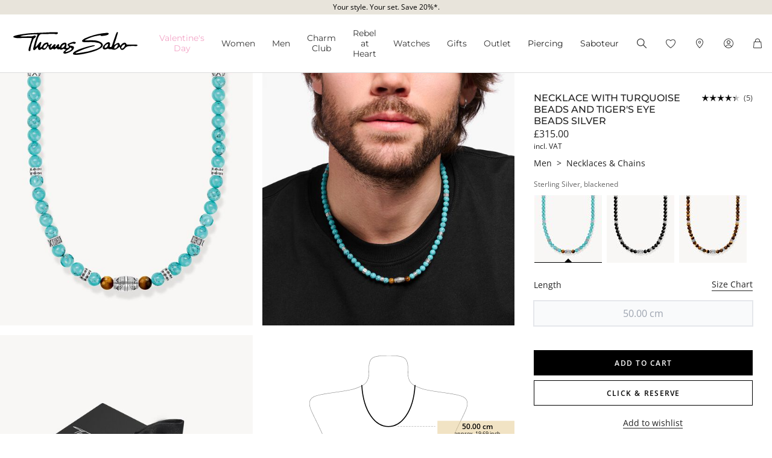

--- FILE ---
content_type: text/css
request_url: https://www.thomassabo.com/on/demandware.static/Sites-TS_GB-Site/-/en_GB/v1769382591576/css/powerReviews.css
body_size: 2756
content:
@-webkit-keyframes progress-bar-stripes{from{background-position:1rem 0}to{background-position:0 0}}@keyframes progress-bar-stripes{from{background-position:1rem 0}to{background-position:0 0}}.progress{display:-webkit-box;display:-webkit-flex;display:-ms-flexbox;display:flex;height:1rem;overflow:hidden;line-height:0;font-size:0.75rem;background-color:#e9ecef;border-radius:.25rem}.progress-bar{display:-webkit-box;display:-webkit-flex;display:-ms-flexbox;display:flex;-webkit-box-orient:vertical;-webkit-box-direction:normal;-webkit-flex-direction:column;-ms-flex-direction:column;flex-direction:column;-webkit-box-pack:center;-webkit-justify-content:center;-ms-flex-pack:center;justify-content:center;overflow:hidden;color:#fff;text-align:center;white-space:nowrap;background-color:#000;-webkit-transition:width .6s ease;transition:width .6s ease}@media(prefers-reduced-motion: reduce){.progress-bar{-webkit-transition:none;transition:none}}.progress-bar-striped{background-image:linear-gradient(45deg, rgba(255, 255, 255, 0.15) 25%, transparent 25%, transparent 50%, rgba(255, 255, 255, 0.15) 50%, rgba(255, 255, 255, 0.15) 75%, transparent 75%, transparent);background-size:1rem 1rem}.progress-bar-animated{-webkit-animation:1s linear infinite progress-bar-stripes;animation:1s linear infinite progress-bar-stripes}@media(prefers-reduced-motion: reduce){.progress-bar-animated{-webkit-animation:none;animation:none}}.p-w-r>*{font-family:"Open Sans",Arial,Helvetica,sans-serif !important}.p-w-r .pr-rd-header,.p-w-r svg{display:-webkit-box;display:-webkit-flex;display:-ms-flexbox;display:flex}.p-w-r .btn-group-radio-vertical input+label.pr-btn:last-of-type,.p-w-r .tag-group .pr-label-control{border-radius:0;border-bottom-width:1px}.p-w-r :focus,.p-w-r a:focus,.p-w-r .pr-read-review .pr-rd-main-header-with-filters .pr-rd-search-container input:active,.p-w-r .pr-read-review .pr-rd-main-header-with-filters .pr-rd-search-container input:focus,.p-w-r .pr-review-display .pr-rd-main-header-with-filters .pr-rd-search-container input:active,.p-w-r .pr-review-display .pr-rd-main-header-with-filters .pr-rd-search-container input:focus,.p-w-r .pr-review-display a:focus,.p-w-r .form-control:focus,.p-w-r .pr-btn:focus,.p-w-r .pr-btn.active,.p-w-r .pr-btn.active:focus,.p-w-r input:focus+label.pr-btn,.p-w-r input:focus+label.pr-label-control,.p-w-r input[type=checkbox]:focus,.p-w-r input[type=file]:focus,.p-w-r input[type=radio]:focus,.p-w-r .pr-btn-add-tag button,.p-w-r .pr-btn-add-tag button:focus,.p-w-r .pr-btn-add-tag button:hover,.p-w-r .pr-btn-answer:focus .pr-qa-display-text,.p-w-r .pr-btn-ask-question:focus .pr-qa-display-text,.p-w-r input:focus+label.pr-star-accessible-0-filled,.p-w-r input:focus+label.pr-star-accessible-100-filled,.p-w-r input:focus+label.pr-star-accessible-25-filled,.p-w-r input:focus+label.pr-star-accessible-50-filled,.p-w-r input:focus+label.pr-star-accessible-75-filled,.p-w-r input:focus+label.pr-star-v4,.p-w-r input:focus+label.pr-star-v4-0-filled,.p-w-r input:focus+label.pr-star-v4-100-filled,.p-w-r input:focus+label.pr-star-v4-25-filled,.p-w-r input:focus+label.pr-star-v4-50-filled,.p-w-r input:focus+label.pr-star-v4-75-filled{-webkit-box-shadow:none;box-shadow:none;outline:none}.p-w-r .pr-read-review a,.p-w-r .pr-review-display a,.p-w-r a,.p-w-r .pr-review-display .pr-review-filter-info-bar .pr-review-filter-clear-all,.p-w-r .pr-clear-all-radios,.p-w-r .pr-btn-add-tag button,.p-w-r .pr-btn-add-tag button:focus,.p-w-r .pr-btn-add-tag button:hover,.p-w-r .tag-group .pr-label-control:hover,.p-w-r .tag-group .pr-label-control.checked,.p-w-r .pr-btn-link.focus,.p-w-r .pr-btn-link:focus,.p-w-r .pr-btn-link:hover,.p-w-r .pr-btn-link,.p-w-r .pr-qa-display .pr-btn-answer:hover .pr-qa-display-text,.p-w-r .pr-qa-display .pr-btn-answer,.p-w-r .pr-qa-display .pr-btn-ask-question,.p-w-r .pr-qa-display .pr-btn-ask-question:hover .pr-qa-display-text,.p-w-r .pr-qa-display .pr-btn-answer span,.p-w-r .pr-qa-display .pr-btn-ask-question span,.p-w-r .pr-accordion .pr-accordion-btn span,.p-w-r .pr-review-translation__btn,.p-w-r .pr-btn:focus,.p-w-r .pr-review-display .pr-rd-pagination .pr-rd-pagination-btn,.p-w-r .pr-review-display .pr-rd-pagination .pr-rd-pagination-btn:last-child,.p-w-r .pr-review-snapshot .pr-faceoff-readcomplete-expanded,.p-w-r .pr-review-snapshot .pr-faceoff-readcomplete-expanded:hover,.p-w-r .pr-review-snapshot .pr-faceoff-readcomplete-expanded:focus,.p-w-r .pr-review-snapshot .pr-faceoff-readcomplete,.p-w-r .pr-review-snapshot .pr-faceoff-readcomplete:hover,.p-w-r .pr-review-snapshot .pr-faceoff-readcomplete:focus,.p-w-r .pr-review-snapshot .pr-review-snapshot-simple .pr-reco span,.p-w-r .pr-review-snapshot.pr-snapshot-mobile .pr-review-snapshot-simple .pr-reco span,.p-w-r .pr-review-snapshot .pr-ratings-histogram .pr-histogram-stars .pr-histogram-label,.p-w-r .pr-review-snapshot .pr-ratings-histogram .pr-histogram-stars:hover .pr-histogram-label,.p-w-r .pr-review-snapshot .pr-ratings-histogram .pr-histogram-stars .pr-histogram-count,.p-w-r .pr-review-snapshot .pr-ratings-histogram .pr-histogram-stars:hover .pr-histogram-count{color:#000}.p-w-r .tag-group .pr-label-control:hover,.p-w-r label.checked span,.p-w-r .pr-btn.active:focus,.p-w-r .pr-btn:active:focus{color:#fff}.p-w-r .pr-read-review .pr-rd-main-header-with-filters .pr-rd-search-container .pr-rd-search-reviews-input .pr-rd-search-reviews-icon-button,.p-w-r .pr-review-display .pr-rd-main-header-with-filters .pr-rd-search-container .pr-rd-search-reviews-input .pr-rd-search-reviews-icon-button,.p-w-r .pr-read-review .pr-rd-main-header-with-filters .pr-rd-search-container .pr-rd-search-reviews-input input,.p-w-r .pr-review-display .pr-rd-main-header-with-filters .pr-rd-search-container .pr-rd-search-reviews-input input,.p-w-r .pr-read-review .pr-rd-main-header-with-filters .pr-rd-search-container .pr-rd-search-reviews-input input:active+button,.p-w-r .pr-read-review .pr-rd-main-header-with-filters .pr-rd-search-container .pr-rd-search-reviews-input input:focus+button,.p-w-r .pr-review-display .pr-rd-main-header-with-filters .pr-rd-search-container .pr-rd-search-reviews-input input:active+button,.p-w-r .pr-review-display .pr-rd-main-header-with-filters .pr-rd-search-container .pr-rd-search-reviews-input input:focus+button,.p-w-r .form-control:focus,.p-w-r .pr-btn-add-tag button,.p-w-r .pr-btn-add-tag button:focus,.p-w-r .pr-btn-add-tag button:hover,.p-w-r .form-control,.p-w-r .tag-group .pr-label-control,.p-w-r .tag-group .pr-label-control.checked,.p-w-r .tag-group .pr-label-control:hover,.p-w-r .pr-btn.active:focus,.p-w-r .pr-btn:active:focus,.p-w-r .pr-btn:focus,.p-w-r input:focus+label.pr-btn,.p-w-r input:focus+label.pr-label-control{border-color:#000}.p-w-r .pr-read-review .pr-rd-main-header-with-filters .pr-rd-search-container .pr-rd-search-reviews-input .pr-rd-search-reviews-icon-button,.p-w-r .pr-review-display .pr-rd-main-header-with-filters .pr-rd-search-container .pr-rd-search-reviews-input .pr-rd-search-reviews-icon-button,.p-w-r .pr-read-review .pr-rd-main-header-with-filters .pr-rd-search-container .pr-rd-search-reviews-input input:active+button,.p-w-r .pr-read-review .pr-rd-main-header-with-filters .pr-rd-search-container .pr-rd-search-reviews-input input:focus+button,.p-w-r .pr-review-display .pr-rd-main-header-with-filters .pr-rd-search-container .pr-rd-search-reviews-input input:active+button,.p-w-r .pr-review-display .pr-rd-main-header-with-filters .pr-rd-search-container .pr-rd-search-reviews-input input:focus+button,.p-w-r .pr-review-display .pr-rd-main-header-with-filters .pr-rd-search-container .pr-rd-search-reviews-input input:focus+button.pr-rd-search-filled,.p-w-r .pr-filter-btn--button .pr-filter-btn--active,.p-w-r .pr-filter-btn--button:active,.p-w-r .pr-filter-btn--button:hover,.p-w-r .pr-filter-btn--button .pr-filter-btn--active .pr-cross-icon,.p-w-r .pr-filter-btn--button:active .pr-cross-icon,.p-w-r .pr-filter-btn--button:hover .pr-cross-icon,.p-w-r .pr-btn.active,.p-w-r .pr-btn.active:focus,.p-w-r .pr-btn:active:focus,.p-w-r .tag-group .pr-label-control.checked,.p-w-r .tag-group .pr-label-control.checked:hover{background-color:#000}.p-w-r .pr-btn-add-tag button,.p-w-r .pr-btn-add-tag button:focus,.p-w-r .pr-btn-add-tag button:hover,.p-w-r .tag-group .pr-label-control:hover,.p-w-r .pr-qa-display .pr-btn-answer:hover .pr-cross-icon,.p-w-r .pr-qa-display .pr-btn-ask-question:hover .pr-cross-icon,.p-w-r input:focus+label.pr-star-accessible-0-filled,.p-w-r input:focus+label.pr-star-accessible-100-filled,.p-w-r input:focus+label.pr-star-accessible-25-filled,.p-w-r input:focus+label.pr-star-accessible-50-filled,.p-w-r input:focus+label.pr-star-accessible-75-filled,.p-w-r input:focus+label.pr-star-v4,.p-w-r input:focus+label.pr-star-v4-0-filled,.p-w-r input:focus+label.pr-star-v4-100-filled,.p-w-r input:focus+label.pr-star-v4-25-filled,.p-w-r input:focus+label.pr-star-v4-50-filled,.p-w-r input:focus+label.pr-star-v4-75-filled,.p-w-r .pr-btn:focus,.p-w-r .pr-review-snapshot .pr-review-snapshot-simple .pr-snippet-reco-to-friend-green,.p-w-r .pr-review-snapshot .pr-review-snapshot-simple .pr-snippet-reco-to-friend-yellow,.p-w-r .pr-review-snapshot .pr-review-snapshot-simple .pr-snippet-reco-to-friend-orange,.p-w-r .pr-review-snapshot .pr-review-snapshot-simple .pr-snippet-reco-to-friend-red{background-color:#fff}.p-w-r .pr-review-snapshot .pr-review-snapshot-simple .pr-snippet-reco-to-friend-green circle,.p-w-r .pr-review-display .pr-rd-reviewer-type .pr-badging-icon circle,.p-w-r .pr-qa-display-questionlist .pr-badging-icon svg g path:first-child{fill:#d0af64}.p-w-r .pr-qa-display .pr-qa-display-search,.p-w-r .pr-qa-display .pr-qa-display-answer-link-container,.p-w-r .pr-qa-display .pr-helpful-voting{display:none}.p-w-r .pr-qa-display abbr.pr-qa-display-item-icon{font-weight:600 !important}.p-w-r .pr-qa-display .pr-qa-display-link .pr-qa-display-text,.p-w-r .pr-qa-display .pr-qa-display-link .pr-qa-display-text:hover{color:#000;text-decoration:underline}.p-w-r .pr-qa-display .pr-qa-display-answer-by-container.pr-qa-display-answer-by-container-expert{border-color:#ddd !important}.p-w-r .pr-qa-display .pr-qa-display-answer .pr-qa-display-answer-icon{z-index:1}.p-w-r .pr-qa-display span.pr-qa-display-answer-by span{font-size:12px}.p-w-r .pr-qa-display .pr-qa-display-item-details .pr-subscript{bottom:0;display:block}@media(max-width: 1024.98px){.p-w-r .pr-qa-display .pr-qa-display-item-details .pr-subscript{display:inline}.p-w-r .pr-qa-display .pr-qa-display-item-details .pr-subscript::after{content:", "}}.p-w-r .pr-qa-display .pr-qa-display-item-details time{margin-left:0}.p-w-r .pr-qa-display .pr-waqwaa{margin:0 auto}.p-w-r .pr-qa-display .authorLocation-form-group{display:none}.p-w-r .pr-qa-display .pr-waq-legal-text{line-height:1.25}.p-w-r .pr-qa-display .pr-btn-answer:focus .pr-qa-display-text,.p-w-r .pr-qa-display .pr-btn-ask-question:focus .pr-qa-display-text{text-shadow:none !important}.p-w-r .pr-snippet-stars{background-color:rgba(0,0,0,0)}.p-w-r input:focus+label.pr-star-accessible-0-filled,.p-w-r input:focus+label.pr-star-accessible-100-filled,.p-w-r input:focus+label.pr-star-accessible-25-filled,.p-w-r input:focus+label.pr-star-accessible-50-filled,.p-w-r input:focus+label.pr-star-accessible-75-filled,.p-w-r input:focus+label.pr-star-v4,.p-w-r input:focus+label.pr-star-v4-0-filled,.p-w-r input:focus+label.pr-star-v4-100-filled,.p-w-r input:focus+label.pr-star-v4-25-filled,.p-w-r input:focus+label.pr-star-v4-50-filled,.p-w-r input:focus+label.pr-star-v4-75-filled{border:0 none}.p-w-r .tag-group .pr-label-control,.p-w-r .pr-btn-add-tag button,.p-w-r .pr-btn-add-tag button:focus,.p-w-r .pr-btn-add-tag button:hover{border-width:1px}.p-w-r .pr-read-review .pr-rd-main-header-with-filters .pr-rd-search-container .pr-rd-search-reviews-input input:active+button span svg path,.p-w-r .pr-read-review .pr-rd-main-header-with-filters .pr-rd-search-container .pr-rd-search-reviews-input input:focus+button span svg path,.p-w-r .pr-review-display .pr-rd-main-header-with-filters .pr-rd-search-container .pr-rd-search-reviews-input input:active+button span svg path,.p-w-r .pr-review-display .pr-rd-main-header-with-filters .pr-rd-search-container .pr-rd-search-reviews-input input:focus+button span svg path{fill:#fff}.p-w-r .pr-filter-btn--button .pr-filter-btn--active .pr-cross-icon__line,.p-w-r .pr-filter-btn--button:active .pr-cross-icon__line,.p-w-r .pr-filter-btn--button:hover .pr-cross-icon__line,.p-w-r .pr-qa-display .pr-btn-answer .pr-cross-icon__circle,.p-w-r .pr-qa-display .pr-btn-answer .pr-cross-icon__line,.p-w-r .pr-qa-display .pr-btn-ask-question .pr-cross-icon__circle,.p-w-r .pr-qa-display .pr-btn-ask-question .pr-cross-icon__line,.p-w-r .pr-qa-display .pr-btn-answer:hover .pr-cross-icon__circle,.p-w-r .pr-qa-display .pr-btn-answer:hover .pr-cross-icon__line,.p-w-r .pr-qa-display .pr-btn-ask-question:hover .pr-cross-icon__circle,.p-w-r .pr-qa-display .pr-btn-ask-question:hover .pr-cross-icon__line,.p-w-r .pr-accordion .pr-accordion-btn .pr-caret-icon__line,.p-w-r .pr-review-snapshot .pr-faceoff-readcomplete .pr-caret-icon__line,.p-w-r .pr-review-snapshot .pr-faceoff-readcomplete-expanded .pr-caret-icon__line,.p-w-r .pr-review-snapshot .pr-faceoff-readcomplete-expanded:focus .pr-caret-icon__line,.p-w-r .pr-review-snapshot .pr-faceoff-readcomplete-expanded:hover .pr-caret-icon__line,.p-w-r .pr-review-snapshot .pr-faceoff-readcomplete:focus .pr-caret-icon__line,.p-w-r .pr-review-snapshot .pr-faceoff-readcomplete:hover .pr-caret-icon__line{stroke:#000}.p-w-r .pr-read-review .pr-rd-main-header-with-filters .pr-rd-search-container .pr-rd-search-reviews-input input,.p-w-r .pr-review-display .pr-rd-main-header-with-filters .pr-rd-search-container .pr-rd-search-reviews-input input{-webkit-box-shadow:none;box-shadow:none}.p-w-r .pr-read-review .pr-rd-main-header-with-filters .pr-rd-search-container .pr-rd-search-reviews-icon-button svg,.p-w-r .pr-review-display .pr-rd-main-header-with-filters .pr-rd-search-container .pr-rd-search-reviews-icon-button svg{margin-top:7px}.p-w-r .pr-qa-display.pr-qa-display-desktop .pr-qa-display-headline .pr-loading-indicator,.p-w-r .pr-qa-display.pr-qa-display-tablet .pr-qa-display-headline .pr-loading-indicator{top:-70px;left:-webkit-calc(50% - 20px);left:calc(50% - 20px)}.p-w-r .pr-slider-root .pr-slider .pr-slider-node-group .pr-slider-node.pr-active,.p-w-r .pr-review-snapshot .pr-ratings-histogram .pr-histogram-stars:hover .pr-ratings-histogram-barValue{background-color:#b7914f}.p-w-r .pr-review-snapshot .pr-ratings-histogram .pr-histogram-stars .pr-ratings-histogram-barValue{background-color:#d0af64}.p-w-r .pr-read-review.pr-rd-display-desktop .pr-rd-review-headline,.p-w-r .pr-read-review.pr-rd-display-tablet .pr-rd-review-headline,.p-w-r .pr-read-review.pr-rd-display-mobile .pr-rd-review-headline,.p-w-r .pr-review-display.pr-rd-display-desktop .pr-rd-review-headline,.p-w-r .pr-review-display.pr-rd-display-tablet .pr-rd-review-headline,.p-w-r .pr-review-display.pr-rd-display-mobile .pr-rd-review-headline,.p-w-r .pr-read-review .pr-rd-review-headline,.p-w-r .pr-review-display .pr-rd-review-headline{margin:0 16px}.p-w-r .pr-filter-btn--button .pr-cross-icon{height:auto}.p-w-r .pr-rd-helpful-action,.p-w-r .pr-review-snapshot .pr-review-snapshot-faceoff .pr-snippet-rating-decimal,.p-w-r .pr-review-snapshot.pr-snapshot-mobile .pr-review-snapshot-simple .pr-snippet-rating-decimal,.p-w-r .thank-you-page .pr-rating-number,.p-w-r .pr-location-form-group,.p-w-r .pr-rd-author-location{display:none}.p-w-r .pr-review-snapshot.pr-snapshot-mobile .pr-review-snapshot-simple .pr-review-snapshot-snippets-headline{display:block}.p-w-r .pr-btn{border:1px solid #000}.p-w-r .pr-btn:hover,.p-w-r .pr-btn:focus{border-color:#000;background-color:#fff;color:#000}.p-w-r .pr-btn.active,.p-w-r .pr-btn:focus{border-color:#000;background-color:#000;color:#fff}.p-w-r .pr-btn.active:hover,.p-w-r .pr-btn:focus:hover{border-color:#000;background-color:#000;color:#fff}.p-w-r .pr-read-review .pr-rd-footer,.p-w-r .pr-review-display .pr-rd-footer,.p-w-r .pr-review-display .pr-review{background-color:#f6f6f6}.p-w-r .pr-read-review .pr-rd-bottomline,.p-w-r .pr-review-display .pr-rd-bottomline{margin-bottom:0}.p-w-r .pr-review-display.pr-rd-display-desktop .pr-review{padding:32px}.p-w-r .pr-review-display.pr-rd-display-tablet .pr-review{padding:16px}.p-w-r .pr-review-display .pr-review{padding:16px;margin:0;margin-bottom:32px}.p-w-r .pr-review-display .pr-review .ts-rating-wrapper{-webkit-align-self:center;-ms-flex-item-align:center;align-self:center}.p-w-r .pr-review-display .pr-rd-review-headline{line-height:25px}.p-w-r .pr-review-display .pr-star-v4,.p-w-r .pr-review-display .pr-star-v4:hover{height:30px}.p-w-r .pr-review-display .pr-snippet-rating-decimal{display:none}.p-w-r .pr-review-snapshot .pr-review-snapshot-faceoff .pr-star-accessible-0-filled,.p-w-r .pr-review-snapshot .pr-review-snapshot-faceoff .pr-star-accessible-100-filled,.p-w-r .pr-review-snapshot .pr-review-snapshot-faceoff .pr-star-accessible-25-filled,.p-w-r .pr-review-snapshot .pr-review-snapshot-faceoff .pr-star-accessible-50-filled,.p-w-r .pr-review-snapshot .pr-review-snapshot-faceoff .pr-star-accessible-75-filled,.p-w-r .pr-review-snapshot .pr-review-snapshot-faceoff .pr-star-v4,.p-w-r .pr-review-snapshot .pr-review-snapshot-faceoff .pr-star-v4-0-filled,.p-w-r .pr-review-snapshot .pr-review-snapshot-faceoff .pr-star-v4-100-filled,.p-w-r .pr-review-snapshot .pr-review-snapshot-faceoff .pr-star-v4-25-filled,.p-w-r .pr-review-snapshot .pr-review-snapshot-faceoff .pr-star-v4-50-filled,.p-w-r .pr-review-snapshot .pr-review-snapshot-faceoff .pr-star-v4-75-filled{height:30px}.p-w-r .pr-review-snapshot .pr-snippet .pr-snippet-stars-png .pr-star,.p-w-r .pr-review-snapshot .pr-snippet .pr-snippet-stars-png .pr-star-accessible-0-filled,.p-w-r .pr-review-snapshot .pr-snippet .pr-snippet-stars-png .pr-star-accessible-100-filled,.p-w-r .pr-review-snapshot .pr-snippet .pr-snippet-stars-png .pr-star-accessible-25-filled,.p-w-r .pr-review-snapshot .pr-snippet .pr-snippet-stars-png .pr-star-accessible-50-filled,.p-w-r .pr-review-snapshot .pr-snippet .pr-snippet-stars-png .pr-star-accessible-75-filled,.p-w-r .pr-review-snapshot .pr-snippet .pr-snippet-stars-png .pr-star-selected,.p-w-r .pr-review-snapshot .pr-snippet .pr-snippet-stars-png .pr-star-v4,.p-w-r .pr-review-snapshot .pr-snippet .pr-snippet-stars-png .pr-star-v4-0-filled,.p-w-r .pr-review-snapshot .pr-snippet .pr-snippet-stars-png .pr-star-v4-100-filled,.p-w-r .pr-review-snapshot .pr-snippet .pr-snippet-stars-png .pr-star-v4-25-filled,.p-w-r .pr-review-snapshot .pr-snippet .pr-snippet-stars-png .pr-star-v4-50-filled,.p-w-r .pr-review-snapshot .pr-snippet .pr-snippet-stars-png .pr-star-v4-75-filled,.p-w-r .pr-war .pr-star-v4,.p-w-r .pr-war .pr-star-v4-0-filled,.p-w-r .pr-war .pr-star-v4-100-filled,.p-w-r .pr-war .pr-star-v4-25-filled,.p-w-r .pr-war .pr-star-v4-50-filled,.p-w-r .pr-war .pr-star-v4-75-filled,.p-w-r .thank-you-page .pr-star-v4,.p-w-r .thank-you-page .pr-star-v4-0-filled,.p-w-r .thank-you-page .pr-star-v4-100-filled,.p-w-r .thank-you-page .pr-star-v4-25-filled,.p-w-r .thank-you-page .pr-star-v4-50-filled,.p-w-r .thank-you-page .pr-star-v4-75-filled{width:25px;height:50px}.p-w-r .pr-read-review .pr-star-accessible-0-filled,.p-w-r .pr-read-review .pr-star-accessible-100-filled,.p-w-r .pr-read-review .pr-star-accessible-25-filled,.p-w-r .pr-read-review .pr-star-accessible-50-filled,.p-w-r .pr-read-review .pr-star-accessible-75-filled,.p-w-r .pr-read-review .pr-star-v4,.p-w-r .pr-read-review .pr-star-v4-0-filled,.p-w-r .pr-read-review .pr-star-v4-100-filled,.p-w-r .pr-read-review .pr-star-v4-25-filled,.p-w-r .pr-read-review .pr-star-v4-50-filled,.p-w-r .pr-read-review .pr-star-v4-75-filled,.p-w-r .pr-read-review .pr-star-v4:hover,.p-w-r .pr-review-display .pr-star-accessible-0-filled,.p-w-r .pr-review-display .pr-star-accessible-100-filled,.p-w-r .pr-review-display .pr-star-accessible-25-filled,.p-w-r .pr-review-display .pr-star-accessible-50-filled,.p-w-r .pr-review-display .pr-star-accessible-75-filled,.p-w-r .pr-review-display .pr-star-v4,.p-w-r .pr-review-display .pr-star-v4-0-filled,.p-w-r .pr-review-display .pr-star-v4-100-filled,.p-w-r .pr-review-display .pr-star-v4-25-filled,.p-w-r .pr-review-display .pr-star-v4-50-filled,.p-w-r .pr-review-display .pr-star-v4-75-filled,.p-w-r .pr-review-display .pr-star-v4:hover{width:12.5px;height:25px;margin-right:0}.p-w-r .pr-read-review .pr-rating-stars,.p-w-r .pr-review-display .pr-rating-stars{display:-webkit-inline-box;display:-webkit-inline-flex;display:-ms-inline-flexbox;display:inline-flex;float:none}.p-w-r .pr-star-v4-0-filled{display:inline-block;width:25px;height:25px;background-image:url("../images/icon/svg/Icon_rating_0.svg");background-position:center;background-repeat:no-repeat;background-size:cover}.p-w-r .pr-star-v4-25-filled{display:inline-block;width:25px;height:25px;background-image:url("../images/icon/svg/Icon_rating_25.svg");background-position:center;background-repeat:no-repeat;background-size:cover}.p-w-r .pr-star-v4-50-filled{display:inline-block;width:25px;height:25px;background-image:url("../images/icon/svg/Icon_rating_50.svg");background-position:center;background-repeat:no-repeat;background-size:cover}.p-w-r .pr-star-v4-75-filled{display:inline-block;width:25px;height:25px;background-image:url("../images/icon/svg/Icon_rating_75.svg");background-position:center;background-repeat:no-repeat;background-size:cover}.p-w-r .pr-star-v4-100-filled{display:inline-block;width:25px;height:25px;background-image:url("../images/icon/svg/Icon_rating_100.svg");background-position:center;background-repeat:no-repeat;background-size:cover}.p-w-r .pr-snippet .ts-rating .ts-rating-stars,.p-w-r .pr-snippet .ts-rating svg{width:10em;height:2em}.p-w-r .pr-read-review .pr-rd-footer,.p-w-r .pr-review-display .pr-rd-footer{padding-bottom:0;margin-bottom:0}.p-w-r .pr-review-snapshot.pr-review-enhanced .pr-review-snapshot-header .pr-review-snapshot-header-intro{display:none}.p-w-r .pr-review-snapshot .pr-ratings-histogram .pr-ratings-histogram-barValue{background-color:#000}@media(max-width: 991.98px){.p-w-r .pr-snippet-stars-container,.p-w-r .pr-review-snapshot.pr-snapshot-mobile .pr-review-snapshot-simple .pr-snippet-read-and-write{text-align:center}}.p-w-r .pr-accessible-btn,.p-w-r .pr-review-snapshot .pr-review-snapshot-simple .pr-review-snapshot-snippets .pr-snippet-read-and-write a,.p-w-r .pr-review-display .pr-rd-no-reviews a.pr-snippet-write-review-link,.p-w-r #pr-question-form-link span.pr-qa-display-text{display:-webkit-box;display:-webkit-flex;display:-ms-flexbox;display:flex;height:2.625rem;-webkit-box-orient:vertical;-webkit-box-direction:normal;-webkit-flex-direction:column;-ms-flex-direction:column;flex-direction:column;-webkit-box-align:center;-webkit-align-items:center;-ms-flex-align:center;align-items:center;-webkit-box-pack:center;-webkit-justify-content:center;-ms-flex-pack:center;justify-content:center;padding:0 1.5rem;border:1px solid #000;margin-right:auto;margin-left:auto;background-color:#000;color:#fff;font-family:"Open Sans",Arial,Helvetica,sans-serif;font-size:12px;font-weight:600;letter-spacing:.1em;line-height:1.25;text-align:center;text-decoration:none;text-transform:uppercase;-webkit-transition-duration:.3s;transition-duration:.3s;-webkit-transition-property:color,background-color,border-color;transition-property:color,background-color,border-color;-webkit-transition-timing-function:ease-out;transition-timing-function:ease-out;word-spacing:.1em}.p-w-r .pr-accessible-btn:hover,.p-w-r .pr-accessible-btn:active,.p-w-r .pr-accessible-btn:visited,.p-w-r .pr-accessible-btn:focus,.p-w-r .pr-review-snapshot .pr-review-snapshot-simple .pr-review-snapshot-snippets .pr-snippet-read-and-write a:hover,.p-w-r .pr-review-snapshot .pr-review-snapshot-simple .pr-review-snapshot-snippets .pr-snippet-read-and-write a:active,.p-w-r .pr-review-snapshot .pr-review-snapshot-simple .pr-review-snapshot-snippets .pr-snippet-read-and-write a:visited,.p-w-r .pr-review-snapshot .pr-review-snapshot-simple .pr-review-snapshot-snippets .pr-snippet-read-and-write a:focus,.p-w-r .pr-review-display .pr-rd-no-reviews a.pr-snippet-write-review-link:hover,.p-w-r .pr-review-display .pr-rd-no-reviews a.pr-snippet-write-review-link:active,.p-w-r .pr-review-display .pr-rd-no-reviews a.pr-snippet-write-review-link:visited,.p-w-r .pr-review-display .pr-rd-no-reviews a.pr-snippet-write-review-link:focus,.p-w-r #pr-question-form-link span.pr-qa-display-text:hover,.p-w-r #pr-question-form-link span.pr-qa-display-text:active,.p-w-r #pr-question-form-link span.pr-qa-display-text:visited,.p-w-r #pr-question-form-link span.pr-qa-display-text:focus{border:1px solid #000;background-color:#000;color:#fff}.p-w-r .pr-accessible-btn:hover,.p-w-r .pr-review-snapshot .pr-review-snapshot-simple .pr-review-snapshot-snippets .pr-snippet-read-and-write a:hover,.p-w-r .pr-review-display .pr-rd-no-reviews a.pr-snippet-write-review-link:hover,.p-w-r #pr-question-form-link span.pr-qa-display-text:hover{color:#fff;cursor:pointer;text-decoration:none}.p-w-r .pr-accessible-btn:focus,.p-w-r .pr-review-snapshot .pr-review-snapshot-simple .pr-review-snapshot-snippets .pr-snippet-read-and-write a:focus,.p-w-r .pr-review-display .pr-rd-no-reviews a.pr-snippet-write-review-link:focus,.p-w-r #pr-question-form-link span.pr-qa-display-text:focus{outline:2px solid #e4c889;outline-offset:0}.p-w-r .pr-accessible-btn:active,.p-w-r .pr-review-snapshot .pr-review-snapshot-simple .pr-review-snapshot-snippets .pr-snippet-read-and-write a:active,.p-w-r .pr-review-display .pr-rd-no-reviews a.pr-snippet-write-review-link:active,.p-w-r #pr-question-form-link span.pr-qa-display-text:active{color:#e4c889}.p-w-r .pr-review-display a{max-width:-webkit-fit-content;max-width:-moz-fit-content;max-width:fit-content}.p-w-r .pr-qa-display.pr-qa-display-desktop .pr-qa-display-headline{margin-left:0}.p-w-r .pr-qa-display.pr-qa-display-desktop .pr-qa-display-ask-question,.p-w-r .pr-qa-display.pr-qa-display-tablet .pr-qa-display-ask-question,.p-w-r .pr-qa-display .pr-qa-display-headline+.pr-qa-display-ask-question{width:100%;padding:0;float:none}.p-w-r .pr-qa-display .pr-qa-display-headline+.pr-qa-display-ask-question button#pr-question-form-link{display:block;margin:0 auto}.p-w-r .pr-qa-display.pr-qa-display-desktop .pr-qa-display-thankyou-headline,.p-w-r .pr-qa-display.pr-qa-display-tablet .pr-qa-display-thankyou-headline{margin:auto;float:none;font-family:"Montserrat",sans-serif;font-size:1.5em;letter-spacing:0;text-align:center}.p-w-r .pr-read-review.pr-rd-display-desktop .pr-rd-main-footer,.p-w-r .pr-read-review.pr-rd-display-tablet .pr-rd-main-footer,.p-w-r .pr-review-display.pr-rd-display-desktop .pr-rd-main-footer,.p-w-r .pr-review-display.pr-rd-display-tablet .pr-rd-main-footer{border-bottom:0 none}.p-w-r .pr-qa-display.pr-qa-display-desktop{padding-right:10px}.p-w-r .sectionheadline{top:3em;margin:auto;text-align:center}.p-w-r .sectionsubheadline{top:2em;margin:auto;font-family:"Montserrat",sans-serif;font-size:1.5em;letter-spacing:0;text-align:center}.p-w-r .sectionheadlineborder{width:4em;border-top:1px solid;margin:2rem auto .75rem auto}.p-w-r #pr-question-form-link{float:none}.p-w-r #pr-question-form-link span.pr-cross-icon{display:none}.p-w-r .thank-you-page h5 a{text-decoration:underline;text-transform:none}.p-w-r .thank-you-page h5 a:hover{color:#000}

/*# sourceMappingURL=default\css\powerReviews.css.map*/

--- FILE ---
content_type: image/svg+xml
request_url: https://www.thomassabo.com/on/demandware.static/Sites-TS_GB-Site/-/en_GB/v1769382591576/images/icon/svg/Icon_rating_100.svg
body_size: -476
content:
<?xml version="1.0" encoding="utf-8"?>
<!-- Generator: Adobe Illustrator 27.8.0, SVG Export Plug-In . SVG Version: 6.00 Build 0)  -->
<svg version="1.1" xmlns="http://www.w3.org/2000/svg" xmlns:xlink="http://www.w3.org/1999/xlink" x="0px" y="0px"
	 viewBox="0 0 1920 1080" style="enable-background:new 0 0 1920 1080;" xml:space="preserve">
<style type="text/css">
	.st0{fill:#FFFFFF;stroke:#000000;stroke-miterlimit:10;}
	.st1{display:none;}
	.st2{display:inline;}
	.st3{fill:#BEBEBE;}
</style>
<g>
	<path class="st0" d="M661.7,465.3"/>
	<g>
		<polygon points="969.4,350.9 1017.9,493.4 1168.3,495.3 1048,585.5 1092.3,729.1 969.4,642.4 846.5,729.1 891,585.4 770.6,495.3 
			921.2,493.5 		"/>
	</g>
</g>
<g class="st1">
	<g class="st2">
		<g>
			<polygon class="st3" points="273.2,183.4 273.2,-108.2 321.5,34.5 472,36.3 351.6,126.4 396.1,270.1 			"/>
		</g>
		<g>
			<polygon points="74.3,36.3 224.7,34.3 273.2,-108.2 273.2,183.4 150.3,270.1 194.6,126.4 			"/>
		</g>
	</g>
</g>
<g class="st1">
	<g class="st2">
		<polygon class="st3" points="542.9,-108.2 591.4,34.3 741.8,36.3 621.5,126.4 665.8,270.1 542.9,183.4 420,270.1 464.5,126.4 
			344,36.3 494.6,34.5 		"/>
	</g>
</g>
</svg>


--- FILE ---
content_type: text/javascript; charset=utf-8
request_url: https://p.cquotient.com/pebble?tla=aaqy-TS_GB&activityType=viewProduct&callback=CQuotient._act_callback0&cookieId=bdK4HaGE8C4HNittAbJIcv6Eym&userId=&emailId=&product=id%3A%3AKE2180%7C%7Csku%3A%3AKE2180-364-17-L50%7C%7Ctype%3A%3A%7C%7Calt_id%3A%3A&realm=AAQY&siteId=TS_GB&instanceType=prd&locale=en_GB&referrer=&currentLocation=https%3A%2F%2Fwww.thomassabo.com%2FGB%2Fen_GB%2Fpd%2Fnecklace%2FKE2180-364-17-VG.html&ls=true&_=1769391492449&v=v3.1.3&fbPixelId=__UNKNOWN__&json=%7B%22cookieId%22%3A%22bdK4HaGE8C4HNittAbJIcv6Eym%22%2C%22userId%22%3A%22%22%2C%22emailId%22%3A%22%22%2C%22product%22%3A%7B%22id%22%3A%22KE2180%22%2C%22sku%22%3A%22KE2180-364-17-L50%22%2C%22type%22%3A%22%22%2C%22alt_id%22%3A%22%22%7D%2C%22realm%22%3A%22AAQY%22%2C%22siteId%22%3A%22TS_GB%22%2C%22instanceType%22%3A%22prd%22%2C%22locale%22%3A%22en_GB%22%2C%22referrer%22%3A%22%22%2C%22currentLocation%22%3A%22https%3A%2F%2Fwww.thomassabo.com%2FGB%2Fen_GB%2Fpd%2Fnecklace%2FKE2180-364-17-VG.html%22%2C%22ls%22%3Atrue%2C%22_%22%3A1769391492449%2C%22v%22%3A%22v3.1.3%22%2C%22fbPixelId%22%3A%22__UNKNOWN__%22%7D
body_size: 400
content:
/**/ typeof CQuotient._act_callback0 === 'function' && CQuotient._act_callback0([{"k":"__cq_uuid","v":"bdK4HaGE8C4HNittAbJIcv6Eym","m":34128000},{"k":"__cq_bc","v":"%7B%22aaqy-TS_GB%22%3A%5B%7B%22id%22%3A%22KE2180%22%2C%22sku%22%3A%22KE2180-364-17-L50%22%7D%5D%7D","m":2592000},{"k":"__cq_seg","v":"0~0.00!1~0.00!2~0.00!3~0.00!4~0.00!5~0.00!6~0.00!7~0.00!8~0.00!9~0.00","m":2592000}]);

--- FILE ---
content_type: image/svg+xml
request_url: https://www.thomassabo.com/on/demandware.static/Sites-TS_GB-Site/-/en_GB/v1769382591576/images/icon/svg/Icon_rating_50.svg
body_size: -461
content:
<?xml version="1.0" encoding="utf-8"?>
<!-- Generator: Adobe Illustrator 27.8.0, SVG Export Plug-In . SVG Version: 6.00 Build 0)  -->
<svg version="1.1" xmlns="http://www.w3.org/2000/svg" xmlns:xlink="http://www.w3.org/1999/xlink" x="0px" y="0px"
	 viewBox="0 0 1920 1080" style="enable-background:new 0 0 1920 1080;" xml:space="preserve">
<style type="text/css">
	.st0{display:none;}
	.st1{display:inline;fill:#FFFFFF;stroke:#000000;stroke-miterlimit:10;}
	.st2{display:inline;}
	.st3{fill:#BEBEBE;}
</style>
<g class="st0">
	<path class="st1" d="M661.7,465.3"/>
	<g class="st2">
		<polygon points="969.4,350.9 1017.9,493.4 1168.3,495.3 1048,585.5 1092.3,729.1 969.4,642.4 846.5,729.1 891,585.4 770.6,495.3 
			921.2,493.5 		"/>
	</g>
</g>
<g>
	<g>
		<g>
			<polygon class="st3" points="960,642.4 960,350.9 1008.3,493.5 1158.9,495.3 1038.4,585.4 1082.9,729.1 			"/>
		</g>
		<g>
			<polygon points="761.1,495.3 911.5,493.4 960,350.9 960,642.4 837.1,729.1 881.5,585.5 			"/>
		</g>
	</g>
</g>
<g class="st0">
	<g class="st2">
		<polygon class="st3" points="542.9,-108.2 591.4,34.3 741.8,36.3 621.5,126.4 665.8,270.1 542.9,183.4 420,270.1 464.5,126.4 
			344,36.3 494.6,34.5 		"/>
	</g>
</g>
</svg>


--- FILE ---
content_type: image/svg+xml
request_url: https://www.thomassabo.com/on/demandware.static/Sites-TS_GB-Site/-/en_GB/v1769382591576/images/icon/svg/Icon_rating_0.svg
body_size: -504
content:
<?xml version="1.0" encoding="utf-8"?>
<!-- Generator: Adobe Illustrator 27.8.0, SVG Export Plug-In . SVG Version: 6.00 Build 0)  -->
<svg version="1.1" xmlns="http://www.w3.org/2000/svg" xmlns:xlink="http://www.w3.org/1999/xlink" x="0px" y="0px"
	 viewBox="0 0 1920 1080" style="enable-background:new 0 0 1920 1080;" xml:space="preserve">
<style type="text/css">
	.st0{display:none;}
	.st1{display:inline;fill:#FFFFFF;stroke:#000000;stroke-miterlimit:10;}
	.st2{display:inline;}
	.st3{fill:#BEBEBE;}
</style>
<g class="st0">
	<path class="st1" d="M661.7,465.3"/>
	<g class="st2">
		<polygon points="969.4,350.9 1017.9,493.4 1168.3,495.3 1048,585.5 1092.3,729.1 969.4,642.4 846.5,729.1 891,585.4 770.6,495.3 
			921.2,493.5 		"/>
	</g>
</g>
<g class="st0">
	<g class="st2">
		<g>
			<polygon class="st3" points="960,642.4 960,350.9 1008.3,493.5 1158.9,495.3 1038.4,585.4 1082.9,729.1 			"/>
		</g>
		<g>
			<polygon points="761.1,495.3 911.5,493.4 960,350.9 960,642.4 837.1,729.1 881.5,585.5 			"/>
		</g>
	</g>
</g>
<g>
	<g>
		<polygon class="st3" points="960,350.9 1008.5,493.4 1158.9,495.3 1038.5,585.5 1082.9,729.1 960,642.4 837.1,729.1 881.6,585.4 
			761.1,495.3 911.7,493.5 		"/>
	</g>
</g>
</svg>


--- FILE ---
content_type: image/svg+xml
request_url: https://www.thomassabo.com/on/demandware.static/-/Library-Sites-global/default/dwf44c526a/footer/Icon_social_tiktok_footer.svg
body_size: -563
content:
<?xml version="1.0" encoding="UTF-8"?>
<svg id="Layer_1" xmlns="http://www.w3.org/2000/svg" version="1.1" viewBox="0 0 20 20">
  <!-- Generator: Adobe Illustrator 29.4.0, SVG Export Plug-In . SVG Version: 2.1.0 Build 152)  -->
  <defs>
    <style>
      .st0 {
        fill: #fff;
      }
    </style>
  </defs>
  <g id="Layer_1-2">
    <g>
      <circle cx="10" cy="10" r="9.98"/>
      <path class="st0" d="M14.24,5.62c-.75-.49-1.29-1.27-1.46-2.19-.04-.2-.06-.4-.06-.61h-2.4v9.61c-.04,1.08-.93,1.94-2.02,1.94-.34,0-.66-.08-.94-.23-.64-.34-1.08-1.01-1.08-1.78,0-1.11.9-2.02,2.02-2.02.21,0,.41.03.6.09v-2.45c-.19-.03-.39-.04-.6-.04-2.43,0-4.42,1.98-4.42,4.42,0,1.49.75,2.82,1.88,3.61.72.5,1.59.8,2.53.8,2.43,0,4.42-1.98,4.42-4.42v-4.87c.94.68,2.09,1.07,3.34,1.07v-2.4c-.67,0-1.29-.2-1.82-.54h0Z"/>
    </g>
  </g>
</svg>